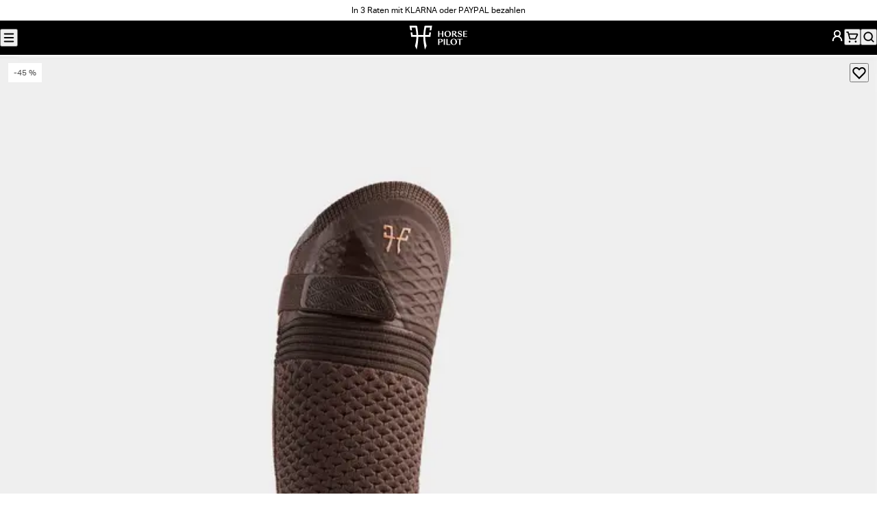

--- FILE ---
content_type: text/css; charset=utf-8
request_url: https://www.horsepilot.com/_next/static/css/cd7f8a398450e6ed.css
body_size: 9248
content:
.Select_root__ekenh{--arrow:url("data:image/svg+xml,%3Csvg width='16' height='16' viewBox='0 0 16 16' fill='none' xmlns='http://www.w3.org/2000/svg'%3E%3Cpath d='M12 7L8.70711 10.2929C8.31658 10.6834 7.68342 10.6834 7.29289 10.2929L4 7' stroke='%23505050BF' stroke-width='1.5' stroke-linecap='round' stroke-linejoin='round'/%3E%3C/svg%3E%0A");position:relative;display:block;font-size:var(--font-size-md);line-height:var(--line-height-md)}.Select_root__ekenh:focus-within{--arrow:url("data:image/svg+xml,%3Csvg width='16' height='16' viewBox='0 0 16 16' fill='none' xmlns='http://www.w3.org/2000/svg'%3E%3Cpath d='M12 7L8.70711 10.2929C8.31658 10.6834 7.68342 10.6834 7.29289 10.2929L4 7' stroke='black' stroke-width='1.5' stroke-linecap='round' stroke-linejoin='round'/%3E%3C/svg%3E%0A")}.Select_label__v7__T{position:absolute;top:0;left:0;font-size:.625rem;color:rgba(151,151,151,.75)}.Select_control__SbjJS{width:100%;height:2.5rem;padding-block:.875rem .375rem;color:var(--color-accent);background-image:var(--arrow);background-repeat:no-repeat;background-position:100%;background-size:1rem;border-bottom:1px solid var(--color-light-gray);transition:.15s linear;transition-property:color,background-image,border-color}.Select_control__SbjJS:focus-visible{outline-color:transparent;border-bottom-color:var(--color-accent)}.Select_control__SbjJS:has(option:disabled:checked):not(:focus-visible){color:rgba(151,151,151,.75)}.Checkbox_root__enYK5{display:flex;align-items:baseline;cursor:pointer}.Checkbox_root__enYK5:not(:first-child){margin-top:1.5rem}.Checkbox_root__enYK5+.Checkbox_root__enYK5{margin-top:.75rem}.Checkbox_control__H9JGx{position:relative;top:.125rem;flex-shrink:0;width:1rem;height:1rem;margin-right:.5rem;overflow:hidden;color:var(--color-accent);-webkit-appearance:none;appearance:none;cursor:inherit;box-shadow:inset 0 0 0 1px currentcolor}.Checkbox_control__H9JGx:after{display:block;width:100%;height:100%;content:"";background-color:currentcolor;-webkit-mask-image:url("data:image/svg+xml,%3Csvg width='16' height='16' viewBox='0 0 16 16' fill='none' xmlns='http://www.w3.org/2000/svg'%3E%3Cpath d='M3 7.5L6.33333 11L13 4' stroke='black'/%3E%3C/svg%3E%0A");mask-image:url("data:image/svg+xml,%3Csvg width='16' height='16' viewBox='0 0 16 16' fill='none' xmlns='http://www.w3.org/2000/svg'%3E%3Cpath d='M3 7.5L6.33333 11L13 4' stroke='black'/%3E%3C/svg%3E%0A");-webkit-mask-size:100%;mask-size:100%;transform:scale(0);transition:transform .15s linear;transition-property:color,transform}.Checkbox_control__H9JGx:checked:after{transform:scale(1)}.Checkbox_label__rqJO0{font-size:var(--font-size-sm);line-height:var(--line-height-sm);color:var(--color-accent)}.Input_root__zHD55{position:relative;display:block}.Input_root__zHD55:not(:first-child){margin-top:1.5rem}:is(.Input_root__zHD55,mapbox-address-autofill)+:is(.Input_root__zHD55,mapbox-address-autofill){margin-top:1rem}.Input_control__iR3Xu{width:100%;height:2.5rem;padding-block:.875rem .375rem;color:var(--color-accent);background-color:initial;border-bottom:1px solid var(--color-light-gray);transition:border-bottom-color .15s linear}.Input_control__iR3Xu:focus-visible{outline-color:transparent;border-bottom-color:var(--color-accent)}.Input_control__iR3Xu:is(:focus-visible,:not(:placeholder-shown))+.Input_label__3UdI4{top:0;font-size:.625rem;transform:none}.Input_control__iR3Xu:-webkit-autofill{-webkit-text-fill-color:var(--color-accent);-webkit-background-clip:text;background-clip:text}.Input_control__iR3Xu::placeholder{color:transparent}.Input_label__3UdI4{position:absolute;left:0;color:rgba(151,151,151,.75);transform:translateY(.875rem);transition:.15s linear;transition-property:font-size,transform}.NewsletterSection_root__BvyAS{--color-background:var(--color-primary);--color-text:var(--color-light-gray);--color-accent:white;--color-link:white;--color-hover:var(--color-light-gray);padding-inline:clamp(1.25rem,-.25rem + 5vw,3.75rem);color:var(--color-text);--csstools-color-scheme--light: ;color-scheme:dark;background-color:var(--color-background)}.NewsletterSection_main__Cf1lX{align-self:center;padding-block:3.5rem 1.5rem}.NewsletterSection_heading__IzYud{margin-inline:auto;text-align:center}.NewsletterSection_intro__JxEnK{max-width:34.25rem;margin:1rem auto 0;font-size:.75rem;text-align:center;text-wrap:balance}.NewsletterSection_form__h5SZI{display:grid;grid-template-areas:"select" "input";margin-top:1.5rem;isolation:isolate}@media (width >= 48rem){.NewsletterSection_form__h5SZI{max-width:34.25rem;margin-inline:auto}}.NewsletterSection_select__AH9UX{--arrow:url("data:image/svg+xml,%3Csvg width='16' height='16' viewBox='0 0 16 16' fill='none' xmlns='http://www.w3.org/2000/svg'%3E%3Cpath d='M12 7L8.70711 10.2929C8.31658 10.6834 7.68342 10.6834 7.29289 10.2929L4 7' stroke='%23979797' stroke-width='1.5' stroke-linecap='round' stroke-linejoin='round'/%3E%3C/svg%3E%0A");grid-area:select}.NewsletterSection_select__AH9UX:focus-within{--arrow:url("data:image/svg+xml,%3Csvg width='16' height='16' viewBox='0 0 16 16' fill='none' xmlns='http://www.w3.org/2000/svg'%3E%3Cpath d='M12 7L8.70711 10.2929C8.31658 10.6834 7.68342 10.6834 7.29289 10.2929L4 7' stroke='white' stroke-width='1.5' stroke-linecap='round' stroke-linejoin='round'/%3E%3C/svg%3E%0A")}.NewsletterSection_select__AH9UX :is(select:has(option:disabled:checked):not(:focus-visible),span){color:var(--color-spanish-gray)}.NewsletterSection_input__vd7eL,.NewsletterSection_submit__u9CCL{grid-area:input;margin-top:.5rem}:is(.NewsletterSection_select__AH9UX,.NewsletterSection_input__vd7eL) :is(select,input){border-bottom-color:var(--color-spanish-gray)}.NewsletterSection_input__vd7eL input{padding-right:2rem}.NewsletterSection_input__vd7eL span{color:var(--color-spanish-gray)}.NewsletterSection_submit__u9CCL{z-index:1;place-self:end;margin-bottom:.375rem;color:var(--color-spanish-gray)}.NewsletterSection_submit__u9CCL:is(:hover,:focus-visible){color:white}.NewsletterSection_checkbox__ZdJbZ{margin-top:.75rem}.NewsletterSection_checkbox__ZdJbZ :is(input,span){color:var(--color-spanish-gray)}.NewsletterSection_checkbox__ZdJbZ a{color:inherit}:is(.NewsletterSection_checkbox__ZdJbZ a):is(:hover,:focus-visible){color:white}.NewsletterSection_status__vgaYJ{max-width:50ch;margin-inline:auto;margin-top:clamp(1.5rem,1.2rem + 1vw,2rem);text-align:center}.NewsletterSection_social-networks__dVGHw{padding-bottom:2.875rem}.NewsletterSection_social-networks__dVGHw h3{text-align:center}.NewsletterSection_social-networks__dVGHw ul{display:flex;flex-wrap:wrap;gap:1rem;justify-content:center;margin-top:1.5rem}.NewsletterSection_social-networks__dVGHw a{display:block}.NewsletterSection_social-networks__dVGHw svg{width:1.125rem;height:auto}.Reassurances_root__HGTnJ{--color-text:var(--color-secondary);--color-accent:var(--color-primary);--color-link:var(--color-primary);--color-hover:var(--color-secondary);padding:3.75rem var(--space-x);color:var(--color-secondary);background-color:white}.Reassurances_rating__jO0vn{display:flex;flex-direction:column;row-gap:1rem;padding-bottom:clamp(1.5rem,.15rem + 4.5vw,3.75rem)}@media (width >= 48rem){.Reassurances_rating__jO0vn{flex-flow:row wrap;column-gap:2rem;align-items:center;width:fit-content;margin-inline:auto}}.Reassurances_rating__jO0vn span{display:flex;flex-wrap:wrap;column-gap:.5rem;align-items:center}.Reassurances_rating__jO0vn svg{height:auto}:is(.Reassurances_rating__jO0vn svg):first-of-type{width:6.0625rem}:is(.Reassurances_rating__jO0vn svg):last-of-type{position:relative;bottom:.125rem;width:5.25rem}@media (width >= 48rem){.Reassurances_accordion__vxUCQ{display:none}}.Reassurances_accordion-item__hiiO4{padding-inline:var(--space-x);margin-inline:calc(var(--space-x) * -1)}.Reassurances_accordion-item__hiiO4 a{display:block;width:fit-content;margin-top:1rem}.Reassurances_list__s3tpp{display:none}@media (width >= 48rem){.Reassurances_list__s3tpp{display:grid;grid-template-columns:repeat(4,minmax(0,1fr));column-gap:2.5rem}}.Reassurances_list-item__PEMlB{position:relative;justify-self:center;max-width:30ch;text-align:center;isolation:isolate}@media (prefers-reduced-motion:no-preference){.Reassurances_list-item__PEMlB:is(:hover,:focus-within) img{transform:translateY(-1rem)}}.Reassurances_list-item__PEMlB a:after{position:absolute;inset:0;content:""}.Reassurances_list-item__PEMlB h3{margin-top:1rem;font-weight:700;color:var(--color-primary)}.Reassurances_list-item__PEMlB p{margin-top:.5rem}.Reassurances_list-item__PEMlB img{width:5rem;margin-inline:auto}@media (prefers-reduced-motion:no-preference){.Reassurances_list-item__PEMlB img{transition:transform .3s}}.Main_root__tJrOW{color:var(--color-text);background-color:var(--color-background)}.Main_root__tJrOW[data-color-scheme=dark]{--color-background:var(--color-primary);--color-text:var(--color-light-gray);--color-accent:white;--color-link:white;--color-hover:var(--color-light-gray);--csstools-color-scheme--light: ;color-scheme:dark}.Main_root__tJrOW:after,.Main_root__tJrOW:before{display:grid;content:""}.ProductInstagramCarousel_root__UXjEK{padding:var(--space-y) var(--space-x);overflow:hidden}.ProductInstagramCarousel_header___vxQ3{margin-bottom:clamp(1.875rem,1.5rem + 1.25vw,2.5rem)}@media (width >= 48rem){.ProductInstagramCarousel_header___vxQ3{display:flex;column-gap:var(--grid-gap-x)}.ProductInstagramCarousel_header-content__1aaYL{flex-grow:1}}.ProductInstagramCarousel_heading__1jZpS{max-width:25ch}.ProductInstagramCarousel_text__PIn4J{max-width:50ch;margin-top:1rem}.ProductInstagramCarousel_link__sf9cA{display:block;width:fit-content;margin-top:1rem}.ProductInstagramCarousel_navigation__RcbeQ{display:none}@media (width >= 48rem){.ProductInstagramCarousel_navigation__RcbeQ{display:flex;column-gap:.5rem;align-self:end}}.ProductInstagramCarousel_carousel__Jg6r2{z-index:0;overflow:visible}.ProductInstagramCarousel_slide__qPyAx{width:75%;text-align:center}.ProductInstagramCarousel_image__54XsV{aspect-ratio:1}@supports not (aspect-ratio:1){.ProductInstagramCarousel_image__54XsV{padding-bottom:100%}}.ProductInstagramCarousel_caption__7oe3x{margin-top:1rem;color:var(--color-accent)}.BundlePrice_root__3GPSW{display:flex;column-gap:.5rem}.BundlePrice_regular-price__JRVWm{color:var(--color-spanish-gray)}.BundleVariant_control__JohpI{width:1.5rem;height:1.5rem;-webkit-appearance:none;appearance:none;cursor:pointer;background-color:var(--color,var(--color-primary));border-radius:50%;transition:box-shadow .15s linear}@media (width >= 48rem){.BundleVariant_control__JohpI{width:1rem;height:1rem}}.BundleVariant_control__JohpI[style*="#ff"]{box-shadow:0 0 0 1px var(--color-light-gray)}.BundleVariant_control__JohpI[style*="#ff"]:checked{box-shadow:0 0 0 1px var(--color-light-gray),0 0 0 .1875rem white,0 0 0 .25rem var(--color-accent)}.BundleVariant_control__JohpI:checked{box-shadow:0 0 0 .1875rem white,0 0 0 .25rem var(--color-accent)}.BundleSection_root__659on{display:grid;grid-auto-columns:100%;row-gap:1.5rem}@media (width >= 48rem){.BundleSection_root__659on{grid-auto-columns:auto;padding-top:1.5rem}}@media (width >= 64rem){.BundleSection_root__659on{grid-template-areas:"header link" "variants variants" "sizes sizes"}}.BundleSection_root__659on+.BundleSection_root__659on{margin-top:3.5rem}@media (width >= 48rem){.BundleSection_root__659on+.BundleSection_root__659on{padding-top:2rem;margin-top:2rem;border-top:1px solid var(--color-light-gray)}}@media (width >= 64rem){.BundleSection_header__mK_nl{grid-area:header}}.BundleSection_heading__9_T_B{font-size:1.625rem}.BundleSection_index__XR8JL{margin-bottom:.25rem;font-size:var(--font-size-sm);line-height:var(--line-height-sm);color:var(--color-spanish-gray)}@media (width >= 48rem){.BundleSection_index__XR8JL{display:none}}.BundleSection_image-list__Ffccw{order:-1;width:calc(100% + var(--space-x) * 2);margin-inline:calc(var(--space-x) * -1)}@media (width >= 48rem){.BundleSection_image-list__Ffccw{display:none}}.BundleSection_slide__IkqgY{width:calc(267 / 375 * 100vw)}.BundleSection_image__2mprx{width:100%;aspect-ratio:var(--product-image-ratio)}@supports not (aspect-ratio:1){.BundleSection_image__2mprx{padding-bottom:calc(100% / (var(--product-image-ratio)))}}.BundleSection_variants__4jB5S{display:flex;flex-wrap:wrap;gap:.75rem;color:var(--color-accent)}@media (width >= 64rem){.BundleSection_variants__4jB5S{grid-area:variants}}.BundleSection_variants__4jB5S p{flex-basis:100%}@media (width >= 48rem){.BundleSection_variants__4jB5S p{flex-basis:auto;order:1}}.BundleSection_sizes__nrrbk{--columns:4;display:grid;grid-template-columns:repeat(var(--columns),minmax(0,1fr));gap:.5rem}@media (width >= 48rem){.BundleSection_sizes__nrrbk{--columns:6}}@media (width >= 64rem){.BundleSection_sizes__nrrbk{grid-area:sizes}}.BundleSection_link__7S7H1{justify-self:start}@media (width >= 64rem){.BundleSection_link__7S7H1{grid-area:link;place-self:end}}.BundleForm_root__4LrOf>.BundleForm_submit__FaiUV{position:absolute;width:1px;height:1px;padding:0;margin:-1px;overflow:hidden;white-space:nowrap;border-width:0;clip-path:inset(50%)}:is(.BundleForm_root__4LrOf>.BundleForm_submit__FaiUV):focus-visible{position:static;width:100%;height:auto;margin:3rem 0 0;overflow:visible;white-space:normal;clip-path:none}.BundleForm_bar__QKU3A{position:sticky;bottom:0;display:flex;column-gap:2rem;align-items:center;padding:1.25rem 5.75rem 1.25rem var(--space-x);background-color:var(--color-background);box-shadow:inset 0 1px 0 var(--color-light-gray)}@media (width >= 48rem){.BundleForm_bar__QKU3A{padding-block:.875rem;padding-right:var(--space-x)}}.BundleForm_bar__QKU3A .BundleForm_submit__FaiUV{width:100%}@media (width >= 48rem){.BundleForm_bar__QKU3A .BundleForm_submit__FaiUV{flex-shrink:0;width:auto;margin-left:auto}}.BundleForm_price__dfPX5,.BundleForm_savings__iL6q_{display:none}.BundleForm_price__dfPX5{font-size:var(--font-size-lg);font-weight:700;line-height:var(--line-height-lg);color:var(--color-accent)}@media (width >= 48rem){.BundleForm_price__dfPX5{display:flex}}.BundleForm_savings__iL6q_{font-size:var(--font-size-sm);line-height:var(--line-height-sm);white-space:pre}@media (width >= 64rem){.BundleForm_savings__iL6q_{display:block}}.BundleForm_savings__iL6q_ strong{font-weight:700}.KlarnaModal_trigger__QiUpz{display:flex;column-gap:1rem;align-items:center;width:100%;padding-bottom:1rem;margin-top:1.25rem;font-size:var(--font-size-xs);line-height:var(--line-height-xs);color:var(--color-accent);border-bottom:1px solid var(--color-light-gray)}.KlarnaModal_trigger__QiUpz svg{flex-shrink:0;width:2rem;height:auto}.KlarnaModal_modal__xSp4P{width:min(100% - var(--space-x) * 2,32.5rem);height:max-content;max-height:calc(100% - 4rem);margin:auto;overflow-y:auto}.KlarnaModal_content__yd9LT,.KlarnaModal_footer__vHOcx,.KlarnaModal_header__sl_FU{padding-inline:1.25rem}.KlarnaModal_footer__vHOcx,.KlarnaModal_header__sl_FU{position:sticky;display:grid;background-color:white}.KlarnaModal_header__sl_FU{top:0;grid-template-columns:minmax(0,1fr) [title] auto [close] minmax(0,1fr);align-items:center;min-height:3.75rem;box-shadow:inset 0 -1px var(--color-light-gray)}.KlarnaModal_title__ECbJg{grid-column:title;font-weight:700;color:var(--color-accent)}.KlarnaModal_close__56cwY{grid-column:close;justify-self:end}.KlarnaModal_content__yd9LT{padding-block:2rem}.KlarnaModal_description__bWq73{margin-bottom:1.5rem}.KlarnaModal_text__I4rzH ol{padding-left:0}.KlarnaModal_text__I4rzH [class*=list-item]{position:relative;display:grid;grid-template:"bullet text" auto "line text" 1fr/auto minmax(0,1fr);column-gap:1rem;margin:0}:is(.KlarnaModal_text__I4rzH [class*=list-item]) p{grid-area:text;margin-top:-.5rem}:is(.KlarnaModal_text__I4rzH [class*=list-item]):after,:is(.KlarnaModal_text__I4rzH [class*=list-item]):before{justify-self:center}:is(.KlarnaModal_text__I4rzH [class*=list-item]):before{grid-area:bullet;width:.5rem;height:.5rem;content:"";background-color:var(--color-accent)}:is(.KlarnaModal_text__I4rzH [class*=list-item]):not(:last-child) p{padding-bottom:1.5rem}:is(.KlarnaModal_text__I4rzH [class*=list-item]):not(:last-child):after{grid-area:line;width:1px;content:"";background-color:var(--color-light-gray)}.KlarnaModal_text__I4rzH p [class*=image]{position:absolute;display:inline;margin-inline:.25rem;margin-top:-.125rem}.KlarnaModal_text__I4rzH img{display:inline;width:3rem}.KlarnaModal_text__I4rzH>p:last-child{font-size:var(--font-size-xs);line-height:var(--line-height-xs);color:var(--color-ship-gray)}.KlarnaModal_footer__vHOcx{bottom:0;padding-block:1.25rem;box-shadow:inset 0 1px var(--color-light-gray)}.ProductShippingModal_container__EkMIr{display:flex;column-gap:1rem;align-items:center;font-size:var(--font-size-xs);line-height:var(--line-height-xs);color:var(--color-accent)}.ProductShippingModal_container__EkMIr:after{width:1rem;height:1rem;margin-left:auto;content:"";background-color:currentcolor;-webkit-mask-image:url("data:image/svg+xml,%3Csvg width='16' height='16' viewBox='0 0 16 16' fill='none' xmlns='http://www.w3.org/2000/svg'%3E%3Cpath d='M6.47027 4L5.53027 4.94L8.58361 8L5.53027 11.06L6.47027 12L10.4703 8L6.47027 4Z' fill='black'/%3E%3C/svg%3E%0A");mask-image:url("data:image/svg+xml,%3Csvg width='16' height='16' viewBox='0 0 16 16' fill='none' xmlns='http://www.w3.org/2000/svg'%3E%3Cpath d='M6.47027 4L5.53027 4.94L8.58361 8L5.53027 11.06L6.47027 12L10.4703 8L6.47027 4Z' fill='black'/%3E%3C/svg%3E%0A");-webkit-mask-repeat:no-repeat;mask-repeat:no-repeat;-webkit-mask-position:right center;mask-position:right center}.ProductShippingModal_container__EkMIr button{max-width:50ch}:is(.ProductShippingModal_container__EkMIr button):after{position:absolute;inset:0;content:""}.ProductShippingModal_container__EkMIr img{width:2rem}@media (width >= 48rem){.ProductShippingModal_modal__eKvRs{max-width:28.75rem;margin-left:auto}}.ProductShippingModal_modal__eKvRs table{width:100%}.ProductShippingModal_modal__eKvRs td{width:50%}:is(.ProductShippingModal_modal__eKvRs td):last-child{text-align:right}tr:not(:first-child) :is(.ProductShippingModal_modal__eKvRs td){padding-top:.75rem}.ProductShippingModal_header__iCBzU{position:sticky;top:0;z-index:1;display:flex;align-items:center;justify-content:space-between;height:3.75rem;padding-inline:1.25rem;background-color:white;box-shadow:inset 0 -1px 0 var(--color-light-gray)}.ProductShippingModal_content__kIh4Q{padding:1.5rem 1.25rem;font-size:var(--font-size-sm);line-height:var(--line-height-sm)}.ProductShippingModal_table__wZeHB,.ProductShippingModal_text__LLyKH{color:var(--color-accent)}.ProductShippingModal_text__LLyKH{margin-top:2rem}.ProductShippingModal_notes__j5owE{display:block;margin-top:1rem}.ProductBenefits_item__ZEvR3{position:relative;padding-block:1rem}.ProductBenefits_item__ZEvR3:not(:last-child){border-bottom:1px solid var(--color-light-gray)}.ProductBenefits_text__kJpfJ{display:flex;column-gap:1rem;align-items:center;max-width:50ch;font-size:var(--font-size-xs);line-height:var(--line-height-xs);color:var(--color-accent)}.ProductBenefits_text__kJpfJ img{width:2rem}.ProductCare_root__gqRCR{padding:clamp(1.25rem,1.1rem + .5vw,1.5rem);color:var(--color-accent);background-color:var(--color-black-haze)}.ProductCare_root__gqRCR:not(:first-child){margin-top:2rem}.ProductCare_text__hhtDr{white-space:pre-line}.ProductCare_links__8gVsa{display:flex;flex-wrap:wrap;gap:1rem 1.5rem;margin-top:1rem}.ProductItemOption_root__soxDS{position:relative;aspect-ratio:var(--product-image-ratio);isolation:isolate}@supports not (aspect-ratio:1){.ProductItemOption_root__soxDS{padding-bottom:calc(100% / (var(--product-image-ratio)))}}.ProductItemOption_control__OPB3L,.ProductItemOption_label__eiHc8{position:absolute;inset:0}.ProductItemOption_control__OPB3L{z-index:1;width:100%;height:100%;-webkit-appearance:none;appearance:none;cursor:pointer}.ProductItemOption_control__OPB3L:is(:checked,:hover,:focus-visible)+.ProductItemOption_label__eiHc8:after{box-shadow:inset 0 -.25rem var(--box-shadow-color,var(--color-spanish-gray))}.ProductItemOption_control__OPB3L:checked+.ProductItemOption_label__eiHc8:after{--box-shadow-color:var(--color-primary)}.ProductItemOption_label__eiHc8{background-color:var(--color-gallery)}.ProductItemOption_label__eiHc8:after{position:absolute;inset:0;content:"";transition:box-shadow .15s linear}.ProductItemOption_image__sWXq2{height:100%}.ProductForm_root__2dmAG{display:grid;grid-auto-columns:100%;row-gap:1.5rem;margin-top:1.5rem}.ProductForm_sizes__yfKxa,.ProductForm_variants__glxS0{display:grid}.ProductForm_legend__7j7j2{display:contents}.ProductForm_legend__7j7j2 span{display:block;align-self:end}:is(.ProductForm_legend__7j7j2 span):first-child{grid-area:legend;color:var(--color-accent)}.ProductForm_options__Kx9b8{display:grid;grid-area:options;gap:.5rem;margin-top:.75rem}.ProductForm_variants__glxS0{display:grid;grid-template-areas:"legend name" "options options"}.ProductForm_variants__glxS0 .ProductForm_legend__7j7j2 span:last-child{justify-self:end;color:var(--color-spanish-gray)}.ProductForm_variants__glxS0 .ProductForm_options__Kx9b8{grid-auto-columns:20%;grid-auto-flow:column;padding-inline:var(--space-x);margin-inline:calc(var(--space-x) * -1);overflow-x:auto;scrollbar-width:none}@media (width >= 48rem){.ProductForm_variants__glxS0 .ProductForm_options__Kx9b8{grid-template-columns:repeat(5,minmax(0,1fr));grid-auto-columns:auto;grid-auto-flow:row;padding-inline:0;margin-inline:0;overflow-x:visible}}:is(.ProductForm_variants__glxS0 .ProductForm_options__Kx9b8)::-webkit-scrollbar{display:none}.ProductForm_description__8drdx{max-width:60ch;margin-top:.5rem}@media (width >= 48rem){.ProductForm_description__8drdx{order:-1;margin-top:0}}.ProductForm_description__8drdx :is(b,h1,h2,h3,h4,h5,h6){font-weight:700;color:var(--color-accent)}.ProductForm_description__8drdx i{font-style:italic}.ProductForm_description__8drdx u{-webkit-text-decoration:none;text-decoration:none}.ProductForm_description__8drdx :is(ul,ol){padding-left:2rem;list-style:revert}.ProductForm_sizes__yfKxa{grid-template-areas:"legend" "options" "guide" "comment";column-gap:var(--grid-gap-x);margin-top:.5rem}@media (width >= 48rem){.ProductForm_sizes__yfKxa{grid-template-areas:"legend guide" "options options" "comment comment"}}.ProductForm_sizes__yfKxa a{grid-area:guide;justify-self:start;margin-top:1rem}@media (width >= 48rem){.ProductForm_sizes__yfKxa a{justify-self:end;margin-top:0}}.ProductForm_sizes__yfKxa .ProductForm_options__Kx9b8{--columns:4;grid-template-columns:repeat(var(--columns),minmax(0,1fr));gap:.5rem}@media (width >= 48rem){.ProductForm_sizes__yfKxa .ProductForm_options__Kx9b8{--columns:6}}.ProductForm_sizes__yfKxa p{grid-area:comment;max-width:60ch;margin-top:1rem;font-size:var(--font-size-xs);line-height:var(--line-height-xs);color:var(--color-spanish-gray)}.ProductForm_bar__Vbke2{position:sticky;bottom:0;z-index:1;padding:1.25rem 5.75rem 1.25rem var(--space-x);background-color:var(--color-background)}@media (width >= 48rem){.ProductForm_bar__Vbke2{display:none}}.ProductForm_actions__oAQSM{position:absolute;width:1px;height:1px;padding:0;margin:-1px;overflow:hidden;white-space:nowrap;border-width:0;clip-path:inset(50%)}.ProductForm_actions__oAQSM:focus-within{position:static;display:flex;column-gap:.5rem;align-items:center;width:auto;height:auto;padding:0;margin:0;overflow:visible;white-space:normal;clip-path:none}@media (width >= 48rem){.ProductForm_actions__oAQSM{position:static;display:flex;column-gap:.5rem;align-items:center;width:auto;height:auto;padding:0;margin:0;overflow:visible;white-space:normal;clip-path:none}}.ProductForm_submit__eOLmT{width:100%}.ProductForm_wishlist__wDd9h{display:none}@media (width >= 48rem){.ProductForm_wishlist__wDd9h{display:flex}}.ProductStars_root__TxbVc{display:flex;column-gap:.75rem;align-items:center;width:fit-content;margin-top:.625rem;font-size:var(--font-size-xs);line-height:var(--line-height-xs);color:var(--color-text)}.ProductStars_root__TxbVc:where(:hover,:focus-visible){color:var(--color-accent)}.ProductStars_root__TxbVc svg{width:6.25rem;height:auto}.ProductStatistic_term__XE79i{grid-column:text;padding-right:.875rem;font-weight:700;color:var(--color-accent)}.ProductStatistic_value__68X_m{grid-column:numbers;overflow:hidden}.ProductStatistic_meter__7llpM{--bar-background:repeating-linear-gradient(90deg,white,white 0.125rem,rgb(222,222,222) 0,rgb(222,222,222) calc(100% / 5));--value-background:repeating-linear-gradient(to right,white,white 0.125rem,var(--color-accent) 0.125rem,var(--color-accent) calc(100% / var(--value)));display:block;width:calc(100% + .125rem);height:.3125rem;margin-left:-.125rem;overflow:hidden;-webkit-appearance:none;appearance:none;background-image:var(--bar-background)}.ProductStatistic_meter__7llpM::-webkit-meter-inner-element{display:block}.ProductStatistic_meter__7llpM::-webkit-meter-bar{position:static;background-image:var(--bar-background);border:none;border-radius:0}.ProductStatistic_meter__7llpM::-webkit-meter-optimum-value{background-image:var(--value-background)}.ProductStatistic_meter__7llpM::-moz-meter-bar{background-image:var(--value-background)}.ProductStatistic_meter__7llpM[value="1"]{--value:1}.ProductStatistic_meter__7llpM[value="2"]{--value:2}.ProductStatistic_meter__7llpM[value="3"]{--value:3}.ProductStatistic_meter__7llpM[value="4"]{--value:4}.ProductStatistic_meter__7llpM[value="5"]{--value:5}.ProductZoom_trigger__ObSW6{display:none}@media (width >= 48rem){.ProductZoom_trigger__ObSW6{position:absolute;inset:0;z-index:-1;display:block;width:100%;height:100%;cursor:zoom-in}}.ProductZoom_media-list__YK_9Z{--swiper-pagination-color:var(--color-primary);--swiper-pagination-bullet-size:0.3125rem;--swiper-pagination-bullet-horizontal-gap:0;--swiper-pagination-bullet-inactive-color:var(--color-primary);--swiper-pagination-bullet-inactive-opacity:0.25;grid-row:1/-1;grid-column:1/3;width:100%}@media (width >= 48rem){.ProductZoom_media-list__YK_9Z{pointer-events:none;touch-action:auto}.ProductZoom_media-list__YK_9Z .swiper-wrapper{display:grid;grid-template-columns:repeat(2,minmax(0,1fr));gap:.5rem;cursor:auto!important;transform:none!important}}.ProductZoom_media-list__YK_9Z .swiper-pagination-horizontal{bottom:.625rem;z-index:1;display:flex;column-gap:.5rem;justify-content:center}@media (width >= 48rem){.ProductZoom_media-list__YK_9Z .swiper-pagination-horizontal{display:none}}.ProductZoom_media-list__YK_9Z .swiper-pagination-bullet{transition:opacity .15s linear}@media (width >= 48rem){.ProductZoom_media-list__YK_9Z .ProductZoom_slide__GubNn:nth-child(3n){grid-column:1/-1}}.ProductZoom_media-list__YK_9Z video{pointer-events:auto}.ProductZoom_media__DqQzN{position:relative;aspect-ratio:var(--product-image-ratio);background-color:var(--color-gallery)}@supports not (aspect-ratio:1){.ProductZoom_media__DqQzN{padding-bottom:calc(100% / (var(--product-image-ratio)))}}.ProductZoom_media__DqQzN>span{position:absolute;width:100%;height:100%}.ProductZoom_content__sZ__B{display:grid;grid-template-columns:[pagination-start] minmax(0,1fr) [pagination-end] minmax(0,1fr) [carousel-start] repeat(8,minmax(0,1fr)) [carousel-end] repeat(2,minmax(0,1fr));column-gap:var(--grid-gap-x);padding-inline:var(--space-x)}.ProductZoom_close__jvCaW{position:fixed;top:1.25rem;right:1.25rem}.ProductZoom_close__jvCaW svg{width:clamp(1.25rem,1.175rem + .25vw,1.375rem);height:auto}.ProductZoom_pagination__vvr8E{--swiper-pagination-color:transparent;--swiper-pagination-bullet-width:100%;--swiper-pagination-bullet-height:auto;--swiper-pagination-bullet-inactive-color:transparent;--swiper-pagination-bullet-inactive-opacity:0.25;--swiper-pagination-bullet-horizontal-gap:0;position:sticky;z-index:1;display:grid;grid-column:pagination;row-gap:.25rem;align-content:start;height:var(--small-viewport-height);padding-block:3.75rem;overflow-y:auto}.ProductZoom_pagination__vvr8E.swiper-pagination-horizontal{top:0;bottom:auto}.ProductZoom_pagination__vvr8E .swiper-pagination-bullet{position:relative;aspect-ratio:var(--product-image-ratio);border-radius:0;transition:opacity .15s linear}@supports not (aspect-ratio:1){.ProductZoom_pagination__vvr8E .swiper-pagination-bullet{padding-bottom:calc(100% / (var(--product-image-ratio)))}}:is(.ProductZoom_pagination__vvr8E .swiper-pagination-bullet) img,:is(.ProductZoom_pagination__vvr8E .swiper-pagination-bullet):after{position:absolute;inset:0}:is(.ProductZoom_pagination__vvr8E .swiper-pagination-bullet) img{width:100%;height:100%;object-fit:cover}:is(.ProductZoom_pagination__vvr8E .swiper-pagination-bullet):after{content:"";background-image:linear-gradient(hsl(0deg 0% 0%/10%),hsl(0deg 0% 0%/10%))}.ProductZoom_carousel__U5asH{z-index:0;grid-column:carousel;width:100%;padding-block:3.75rem}.ProductZoom_slide__GubNn{width:100%;height:auto}.RelatedProducts_root__USzAl{padding-inline:var(--space-x);margin-block:var(--space-y);overflow:hidden}.RelatedProducts_header__bOYyR{display:flex;column-gap:var(--grid-gap-x);align-items:center;justify-content:space-between;margin-bottom:clamp(1.875rem,1.5rem + 1.25vw,2.5rem)}.RelatedProducts_heading__7CPZz{flex-grow:1;max-width:30ch}.RelatedProducts_navigation__eRu_a{display:none}@media (width >= 48rem){.RelatedProducts_navigation__eRu_a{display:flex;column-gap:.5rem}}.RelatedProducts_carousel__jq74B{z-index:0;overflow:visible}.RelatedProducts_slide__RjK9w{display:grid;height:auto}.RelatedVariants_root__DONTh{padding-inline:var(--space-x);margin-block:var(--space-y);overflow:hidden}.RelatedVariants_header__XYJ8b{display:flex;column-gap:var(--grid-gap-x);align-items:center;justify-content:space-between;margin-bottom:clamp(1.875rem,1.5rem + 1.25vw,2.5rem)}.RelatedVariants_heading___DNnM{flex-grow:1;max-width:30ch}.RelatedVariants_navigation__1sdg6{display:none}@media (width >= 48rem){.RelatedVariants_navigation__1sdg6{display:flex;column-gap:.5rem}}.RelatedVariants_carousel__7wn7d{z-index:0;overflow:visible}.RelatedVariants_slide__Yf73H{display:grid;height:auto}.SizeGuide_root__us0fD{overflow-x:auto;font-size:var(--font-size-sm);line-height:var(--line-height-sm);text-align:center}.SizeGuide_root__us0fD table{width:100%;border-collapse:collapse}.SizeGuide_root__us0fD caption{margin-bottom:2rem;font-weight:700}.SizeGuide_root__us0fD :is(th,td){padding:.4375rem .75rem}.SizeGuide_root__us0fD th{font-weight:700}.SizeGuide_root__us0fD tr{color:var(--color-accent);white-space:nowrap}.SizeGuide_root__us0fD tbody tr:nth-child(odd){--color-background:var(--color-black-haze);background-color:var(--color-background)}.ProductMain_root____zvD{display:grid;grid-template-areas:"media" "form" "details" "breadcrumb";grid-auto-columns:100%;padding-inline:var(--space-x);padding-bottom:1.25rem}@media (width >= 48rem){.ProductMain_root____zvD{grid-template:[breadcrumb] auto [media form-start] auto [details] 1fr [form-end]/[breadcrumb-start media-start details-start] repeat(7,minmax(0,1fr)) [media-end details-end form-start] repeat(5,minmax(0,1fr)) [breadcrumb-end form-end];column-gap:var(--grid-gap-x);align-items:start;margin-bottom:var(--space-y)}}.ProductMain_root____zvD[data-variant=product] .ProductMain_header__JejM0{display:grid;grid-template-columns:minmax(0,1fr) auto;column-gap:1rem;align-items:center}.ProductMain_root____zvD[data-variant=product] .ProductMain_price__JZpsc{font-size:var(--font-size-xl);line-height:var(--line-height-xl)}.ProductMain_root____zvD[data-variant=custom]{grid-template:none;grid-auto-columns:auto}@media (width >= 48rem){.ProductMain_root____zvD[data-variant=custom]{grid-template-columns:[content-start details-start] repeat(7,minmax(0,1fr)) [details-end] repeat(5,minmax(0,1fr)) [content-end]}}.ProductMain_root____zvD[data-variant=custom] .ProductMain_breadcrumb__HK1G8{order:1}@media (width >= 48rem){.ProductMain_root____zvD[data-variant=custom] .ProductMain_breadcrumb__HK1G8{order:0}}.ProductMain_root____zvD[data-variant=custom] .ProductMain_details__YNVUJ{grid-area:auto}@media (width >= 48rem){.ProductMain_root____zvD[data-variant=custom] .ProductMain_details__YNVUJ{grid-column:details}}.ProductMain_root____zvD[data-variant=custom]>:not(.ProductMain_details__YNVUJ){grid-area:auto}@media (width >= 48rem){.ProductMain_root____zvD[data-variant=custom]>:not(.ProductMain_details__YNVUJ){grid-column:content}}.ProductMain_root____zvD[data-variant=bundle] .ProductMain_header__JejM0{margin-bottom:3rem;text-align:center}@media (width >= 48rem){.ProductMain_root____zvD[data-variant=bundle] .ProductMain_header__JejM0{position:absolute;width:1px;height:1px;padding:0;margin:-1px;overflow:hidden;white-space:nowrap;border-width:0;clip-path:inset(50%)}}.ProductMain_root____zvD[data-variant=bundle] .ProductMain_price__JZpsc{display:flex;justify-content:center;margin-top:1.5rem;font-size:var(--font-size-base);line-height:var(--line-height-base)}.ProductMain_root____zvD[data-variant=bundle] .ProductMain_payment-service__J2Svf{margin-top:3.5rem}.ProductMain_root____zvD[data-variant=bundle] .ProductMain_media-wrapper__QHVnE{display:none}@media (width >= 48rem){.ProductMain_root____zvD[data-variant=bundle] .ProductMain_media-wrapper__QHVnE{display:grid}}.ProductMain_breadcrumb__HK1G8{grid-area:breadcrumb;margin-top:1.25rem}@media (width >= 48rem){.ProductMain_breadcrumb__HK1G8{margin-top:0}}.ProductMain_form__AhPlr{grid-area:form;font-size:var(--font-size-sm);line-height:var(--line-height-sm)}@media (prefers-reduced-motion:no-preference){.ProductMain_form__AhPlr{transition:top .2s}}@media (width >= 48rem){.ProductMain_form__AhPlr{--top:clamp(2rem,1.325rem + 2.25vw,3.125rem);position:sticky;top:var(--top);padding-left:2.5rem}[data-collapsed-header=false]:root .ProductMain_form__AhPlr{top:calc(var(--header-height) + var(--top))}}.ProductMain_header__JejM0{margin-top:1.5rem}@media (width >= 48rem){.ProductMain_header__JejM0{margin-top:0}}.ProductMain_price__JZpsc{font-weight:700;color:var(--color-accent)}.ProductMain_savings__UFSU3{max-width:30ch;margin-inline:auto;margin-top:.5rem}.ProductMain_anchor__h4reL{display:block;width:fit-content;margin-inline:auto;margin-top:1.5rem}.ProductMain_payment-service__J2Svf{display:flex;column-gap:1rem;align-items:center;padding-bottom:1rem;margin-top:2rem;font-size:var(--font-size-xs);line-height:var(--line-height-xs);color:var(--color-accent);border-bottom:1px solid var(--color-light-gray)}.ProductMain_payment-service__J2Svf svg{flex-shrink:0;width:2rem;height:auto}.ProductMain_payment-logos__NAbma{justify-content:flex-start}.ProductMain_media-wrapper__QHVnE{position:relative;display:grid;grid-area:media;margin-inline:calc(var(--space-x) * -1);isolation:isolate}@media (width >= 48rem){.ProductMain_media-wrapper__QHVnE{margin-inline:0}}.ProductMain_badges__xRPNn,.ProductMain_wishlist__okRaQ{z-index:2}.ProductMain_badges__xRPNn{display:flex;flex-flow:column wrap;grid-row:1/-1;grid-column:1/2;gap:.25rem;place-self:start;margin:.75rem}@media (width >= 48rem){.ProductMain_badges__xRPNn{flex-direction:row}}.ProductMain_wishlist__okRaQ{grid-row:1/-1;grid-column:2/3;place-self:start end;margin:.75rem}@media (width >= 48rem){.ProductMain_wishlist__okRaQ{display:none}}.ProductMain_wishlist__okRaQ svg{width:1.5rem;height:auto}.ProductMain_header-configurator__06AWu{display:flex;flex-wrap:wrap;column-gap:clamp(1rem,-.25rem + 5vw,1.5rem);padding:clamp(1.875rem,.75rem + 3.75vw,3.375rem) 0}@media (width < 48rem){.ProductMain_header-configurator__06AWu .ProductMain_name__7VnW0{flex:1}}@media (width >= 48rem){.ProductMain_header-configurator__06AWu{flex-direction:column;align-items:center;text-align:center}.ProductMain_header-configurator__06AWu .ProductMain_price__JZpsc{margin-top:clamp(1rem,-.25rem + 5vw,1.5rem);font-size:130%}.ProductMain_stars-configurator__hICjR{max-width:9.25rem;margin-right:auto;margin-left:auto}}.ProductMain_description-configurator__BFJZM{margin-top:clamp(1rem,-.25rem + 5vw,1.25rem)}@media (width < 48rem){.ProductMain_description-configurator__BFJZM{order:2}}@media (width >= 48rem){.ProductMain_description-configurator__BFJZM{max-width:60ch;margin-right:auto;margin-left:auto}}.ProductMain_description-configurator__BFJZM :is(b,h1,h2,h3,h4,h5,h6){font-weight:700;color:var(--color-accent)}.ProductMain_description-configurator__BFJZM i{font-style:italic}.ProductMain_description-configurator__BFJZM u{-webkit-text-decoration:none;text-decoration:none}.ProductMain_description-configurator__BFJZM :is(ul,ol){padding-left:2rem;list-style:revert}.ProductMain_configurator__nCdqX{position:relative;aspect-ratio:9/16;background-color:var(--color-configurator);border:1rem solid var(--color-configurator)}@supports not (aspect-ratio:1){.ProductMain_configurator__nCdqX{padding-bottom:100%}}@media (width >= 48rem){.ProductMain_configurator__nCdqX{aspect-ratio:16/9}@supports not (aspect-ratio:1){.ProductMain_configurator__nCdqX{padding-bottom:56.25%}}}.ProductMain_configurator__nCdqX iframe{position:absolute;width:100%;height:100%;border:none}@media (width >= 48rem){.ProductMain_services-configurator__A2zlX{display:flex;column-gap:var(--grid-gap-x)}.ProductMain_services-configurator__A2zlX .ProductMain_payment-service__J2Svf{max-width:47ch;border:none}.ProductMain_services-configurator__A2zlX>*{flex:1}}.ProductMain_details__YNVUJ{grid-area:details}.ProductMain_details-item__3AnEn{padding-inline:var(--space-x);margin-inline:calc(var(--space-x) * -1)}@media (width >= 48rem){.ProductMain_details-item__3AnEn{padding-inline:0;margin-inline:0}}.ProductMain_details-item__3AnEn:first-child{margin-top:3.75rem}.ProductMain_details-item__3AnEn:not(.ProductMain_size-guide__rclW2)>div{max-width:60ch}.ProductMain_stats__1PPQ0{display:grid;grid-template-columns:[text-start] auto [text-end numbers-start] repeat(5,minmax(0,1fr)) [numbers-end];row-gap:.5rem;align-items:center}.ProductMain_stats-numbers__w_agg{display:grid;grid-template-columns:repeat(5,minmax(0,1fr));grid-column:numbers;margin-bottom:-.5rem;font-size:var(--font-size-xs);line-height:var(--line-height-xs);color:var(--color-accent);text-align:center}.ProductMain_stats-list__9Spp9{display:contents;font-size:clamp(.75rem,.675rem + .25vw,.875rem);line-height:calc(16 / 14)}:is(.ProductMain_technical-details-text__HgPr8,.ProductMain_ecological-impact-text__EVUQo){padding-left:2rem;list-style:disc}:is(.ProductMain_technical-details-text__HgPr8,.ProductMain_ecological-impact-text__EVUQo)>*{display:list-item}:is(:is(.ProductMain_technical-details-text__HgPr8,.ProductMain_ecological-impact-text__EVUQo)>*)::marker{color:var(--color-accent)}:is(:is(.ProductMain_technical-details-text__HgPr8,.ProductMain_ecological-impact-text__EVUQo)>*)+*{margin-top:1.5rem}:is(.ProductMain_technical-details-text__HgPr8,.ProductMain_ecological-impact-text__EVUQo) b{display:block;margin-bottom:.5rem}:is(:is(.ProductMain_technical-details-text__HgPr8,.ProductMain_ecological-impact-text__EVUQo) b)+br{display:none}.ProductMain_technical-details-text__HgPr8:not(:first-child){margin-top:2.5rem}@media (width >= 48rem){.ProductMain_technical-details-text__HgPr8{column-gap:4.5rem;column-count:2}.ProductMain_technical-details-text__HgPr8>*{break-inside:avoid-column}}.ProductMain_ecological-impact-header__BMAOn button{color:rgb(1,182,123)}:is(.ProductMain_ecological-impact-header__BMAOn button):is(:hover,:focus-visible){color:rgb(0,113,75)}@media (color-gamut:p3){:is(.ProductMain_ecological-impact-header__BMAOn button):is(:hover,:focus-visible){color:color(display-p3 0 .45786 .27847)}}:is(.ProductMain_ecological-impact-header__BMAOn button):is(:hover,:focus-visible):after{background-color:var(--color-hover)}:is(.ProductMain_ecological-impact-header__BMAOn button):after{background-color:var(--color-link)}.ProductMain_ecological-impact-text__EVUQo img[src*=svg]{width:min(100%,13.125rem);margin-top:.5rem}[data-rmiz-ghost]{position:absolute;pointer-events:none}[data-rmiz-btn-unzoom],[data-rmiz-btn-zoom]{background-color:rgba(0,0,0,.7);border-radius:50%;border:none;box-shadow:0 0 1px rgba(255,255,255,.5);color:#fff;height:40px;margin:0;outline-offset:2px;padding:9px;touch-action:manipulation;width:40px;-webkit-appearance:none;appearance:none}[data-rmiz-btn-zoom]:not(:focus):not(:active){position:absolute;clip:rect(0 0 0 0);clip-path:inset(50%);height:1px;overflow:hidden;pointer-events:none;white-space:nowrap;width:1px}[data-rmiz-btn-zoom]{position:absolute;inset:10px 10px auto auto;cursor:zoom-in}[data-rmiz-btn-unzoom]{position:absolute;inset:20px 20px auto auto;cursor:zoom-out;z-index:1}[data-rmiz-content=found] [data-zoom],[data-rmiz-content=found] [role=img],[data-rmiz-content=found] img,[data-rmiz-content=found] svg{cursor:zoom-in}[data-rmiz-modal]::backdrop{display:none}[data-rmiz-modal][open]{position:fixed;width:100vw;width:100dvw;height:100vh;height:100dvh;max-width:none;max-height:none;margin:0;padding:0;border:0;background:transparent;overflow:hidden;pointer-events:all}[data-rmiz-modal-overlay]{position:absolute;inset:0;transition:background-color .3s}[data-rmiz-modal-overlay=hidden]{background-color:rgba(255,255,255,0)}[data-rmiz-modal-overlay=visible]{background-color:rgba(255,255,255,1)}[data-rmiz-modal-content]{position:relative;width:100%;height:100%}[data-rmiz-modal-img]{position:absolute;cursor:zoom-out;image-rendering:high-quality;transform-origin:top left;transition:transform .3s}@media (prefers-reduced-motion:reduce){[data-rmiz-modal-img],[data-rmiz-modal-overlay]{transition-duration:.01ms!important}}.ProductReviews_root__uuzLU{--color-text:var(--color-secondary);--color-accent:var(--color-primary);--color-link:var(--color-primary);--color-hover:var(--color-secondary);--color-background:white;padding:var(--space-y) var(--space-x);overflow:hidden;color:var(--color-primary);--csstools-color-scheme--light:initial;color-scheme:light;background-color:var(--color-background)}.ProductReviews_header__tmosH{margin-bottom:2.5rem}.ProductReviews_heading__dDq6w{margin-bottom:clamp(1rem,.1rem + 3vw,2.5rem)}.ProductReviews_intro__DZ8HC{display:flex;column-gap:var(--grid-gap-x);align-items:center;justify-content:space-between;margin-bottom:clamp(1.875rem,1.5rem + 1.25vw,2.5rem)}.ProductReviews_intro__DZ8HC p{display:flex;flex-direction:column;row-gap:1rem}@media (width >= 48rem){.ProductReviews_intro__DZ8HC p{flex-flow:row wrap;column-gap:2rem;align-items:center}}:is(.ProductReviews_intro__DZ8HC p)>svg{width:6.375rem;height:auto}.ProductReviews_rating__Eqc3f{display:flex;flex-wrap:wrap;gap:1rem;align-items:center}.ProductReviews_rating__Eqc3f svg{width:8rem;height:auto}.ProductReviews_rating__Eqc3f b{font-weight:700}.ProductReviews_navigation__2AO7D{display:none}@media (width >= 48rem){.ProductReviews_navigation__2AO7D{display:flex;column-gap:.5rem}}.ProductReviews_carousel__ohrF_{overflow:visible}@media (width >= 48rem){.ProductReviews_carousel__ohrF_{overflow:hidden}}.ProductReviews_slide__67Vds{width:75%}.ProductReviews_review__gtUtZ{font-size:var(--font-size-sm);line-height:var(--line-height-sm);color:var(--color-text)}.ProductReviews_review__gtUtZ>figcaption{display:grid;row-gap:1rem}.ProductReviews_review__gtUtZ svg{width:4.375rem;height:auto}.ProductReviews_review__gtUtZ b{font-weight:700}.ProductReviews_review__gtUtZ>blockquote{margin-top:.5rem}.ProductReviews_zoom__aRsqV [data-rmiz-modal-overlay=visible]{background-color:#00000080;backdrop-filter:blur(5px)}.ProductReviews_zoom__aRsqV [data-rmiz-btn-unzoom]{width:auto;height:auto;padding:0;color:white;cursor:pointer;outline-offset:.125rem;background-color:initial;border-radius:0;box-shadow:none}:is(.ProductReviews_zoom__aRsqV [data-rmiz-btn-unzoom]) svg{width:1.5rem;height:auto}.ProductReviews_image__zyf6u{margin-top:1rem}.ProductReviews_company-comment__3kG69{padding-block:.75rem;padding-left:.875rem;margin-top:1rem;font-size:var(--font-size-xs);line-height:var(--line-height-xs);border-left:.125rem solid var(--color-jade)}.ProductReviews_company-comment__3kG69 figcaption{display:flex;justify-content:space-between}.ProductReviews_company-comment__3kG69 time{color:var(--color-spanish-gray)}.ProductReviews_company-comment__3kG69 button{margin-top:.25rem;color:var(--color-text)}:is(.ProductReviews_company-comment__3kG69 button):is(:hover,:focus-visible){color:var(--color-accent)}.ProductReviews_company-comment__3kG69 blockquote{margin-top:.5rem}.ProductTechnologies_root__suvCG{--color-background:var(--color-primary);--color-text:var(--color-black-haze);--color-accent:white;--color-link:white;--color-hover:var(--color-light-gray);padding:var(--space-y) var(--space-x);overflow-x:hidden;color:var(--color-text);--csstools-color-scheme--light: ;color-scheme:dark;background-color:var(--color-background)}@media (width >= 48rem){.ProductTechnologies_root__suvCG{display:grid;grid-template-columns:minmax(0,1fr) [list-start] repeat(2,minmax(0,1fr)) [list-end];column-gap:var(--grid-gap-x)}}.ProductTechnologies_carousel__C1Bsr{z-index:0;margin-top:2.5rem;overflow:visible}@media (width >= 48rem){.ProductTechnologies_carousel__C1Bsr{display:none}}.ProductTechnologies_slide__oiq_H{width:75%;font-size:var(--font-size-sm);line-height:var(--line-height-sm)}.ProductTechnologies_slide__oiq_H img{width:auto;height:2rem}.ProductTechnologies_slide__oiq_H p{padding-right:.625rem;margin-top:.75rem}.ProductTechnologies_slide__oiq_H a{display:block;width:fit-content;margin-top:.75rem}.ProductTechnologies_list__RFtDg{display:none}@media (width >= 48rem){.ProductTechnologies_list__RFtDg{display:block;grid-column:list}}.ProductTechnologies_list__RFtDg li{display:grid;grid-template-columns:[logo-start] repeat(3,minmax(0,1fr)) [logo-end description-start] repeat(5,minmax(0,1fr)) [description-end];column-gap:var(--grid-gap-x)}:is(.ProductTechnologies_list__RFtDg li)+li{margin-top:4.5rem}.ProductTechnologies_list__RFtDg a{grid-column:logo;transition:opacity .15s linear}:is(.ProductTechnologies_list__RFtDg a):is(:hover,:focus-visible){opacity:.75}.ProductTechnologies_list__RFtDg img{width:auto;height:clamp(2rem,3.13vw,2.5rem)}.ProductTechnologies_list__RFtDg p{grid-column:description;max-width:45ch}